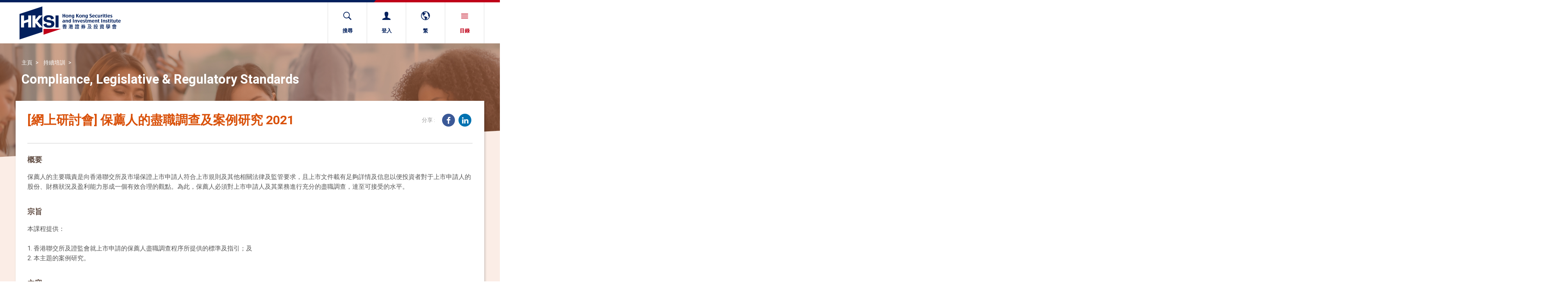

--- FILE ---
content_type: text/html; charset=utf-8
request_url: https://www.hksi.org/hk/development/activities/1008857-webinar-sponsor-s-due-diligence-and-case-studies-2021/
body_size: 6173
content:

<!DOCTYPE html>
<!--[if IE]><![endif]-->
<!--[if IE 7 ]><html lang="en" class="ie7"><![endif]-->
<!--[if IE 8 ]><html lang="en" class="ie8"><![endif]-->
<!--[if IE 9 ]><html lang="en" class="ie9"><![endif]-->
<!--[if (gt IE 9)|!(IE)]><!--><html lang="en" xmlns:fb="http://ogp.me/ns/fb#" xmlns:og="http://ogp.me/ns#" xmlns:wb="http://open.weibo.com/wb"><!--<![endif]-->
<head>
    <meta http-equiv="Content-Type" content="text/html; charset=UTF-8" />
    <meta http-equiv="X-UA-Compatible" content="IE=Edge,chrome=1" />
    <meta HTTP-EQUIV="CACHE-CONTROL" content="NO-CACHE" />
    <title>[網上研討會] 保薦人的盡職調查及案例研究 2021</title>
    <link rel="shortcut icon" href="/favicon.ico" />
    <meta name="viewport" content="width=device-width,initial-scale=1.0,maximum-scale=1.0,user-scalable=no">
    <meta name="title" content="[網上研討會] 保薦人的盡職調查及案例研究 2021" />
    <meta name="keywords" content="私人財富管理,私人銀行,證券,投資,金融,考試,培訓,活動,會籍,大中華,學會,香港證券專業學會,香港證券及投資學會" />
    <meta name="description" content="為證券及投資業界而設立的專業團體，提供考試、培訓、活動、會籍等服務" />
    <meta property="og:title" content="[網上研討會] 保薦人的盡職調查及案例研究 2021" />
    <meta property="og:description" content="為證券及投資業界而設立的專業團體，提供考試、培訓、活動、會籍等服務" />
    <meta property="og:type" content="website" />
        <!-- Global Site Tag (gtag.js) - Google Analytics -->
        <script async src="https://www.googletagmanager.com/gtag/js?id=UA-107061651-1"></script>
        <script>
          window.dataLayer = window.dataLayer || [];
          function gtag(){dataLayer.push(arguments)};
          gtag('js', new Date());
          gtag('config', 'UA-107061651-1');
        </script>
<script data-cfasync="false" nonce="126ce1e5-3012-4fb0-940c-d27ec6762adb">try{(function(w,d){!function(j,k,l,m){if(j.zaraz)console.error("zaraz is loaded twice");else{j[l]=j[l]||{};j[l].executed=[];j.zaraz={deferred:[],listeners:[]};j.zaraz._v="5874";j.zaraz._n="126ce1e5-3012-4fb0-940c-d27ec6762adb";j.zaraz.q=[];j.zaraz._f=function(n){return async function(){var o=Array.prototype.slice.call(arguments);j.zaraz.q.push({m:n,a:o})}};for(const p of["track","set","debug"])j.zaraz[p]=j.zaraz._f(p);j.zaraz.init=()=>{var q=k.getElementsByTagName(m)[0],r=k.createElement(m),s=k.getElementsByTagName("title")[0];s&&(j[l].t=k.getElementsByTagName("title")[0].text);j[l].x=Math.random();j[l].w=j.screen.width;j[l].h=j.screen.height;j[l].j=j.innerHeight;j[l].e=j.innerWidth;j[l].l=j.location.href;j[l].r=k.referrer;j[l].k=j.screen.colorDepth;j[l].n=k.characterSet;j[l].o=(new Date).getTimezoneOffset();if(j.dataLayer)for(const t of Object.entries(Object.entries(dataLayer).reduce((u,v)=>({...u[1],...v[1]}),{})))zaraz.set(t[0],t[1],{scope:"page"});j[l].q=[];for(;j.zaraz.q.length;){const w=j.zaraz.q.shift();j[l].q.push(w)}r.defer=!0;for(const x of[localStorage,sessionStorage])Object.keys(x||{}).filter(z=>z.startsWith("_zaraz_")).forEach(y=>{try{j[l]["z_"+y.slice(7)]=JSON.parse(x.getItem(y))}catch{j[l]["z_"+y.slice(7)]=x.getItem(y)}});r.referrerPolicy="origin";r.src="/cdn-cgi/zaraz/s.js?z="+btoa(encodeURIComponent(JSON.stringify(j[l])));q.parentNode.insertBefore(r,q)};["complete","interactive"].includes(k.readyState)?zaraz.init():j.addEventListener("DOMContentLoaded",zaraz.init)}}(w,d,"zarazData","script");window.zaraz._p=async d$=>new Promise(ea=>{if(d$){d$.e&&d$.e.forEach(eb=>{try{const ec=d.querySelector("script[nonce]"),ed=ec?.nonce||ec?.getAttribute("nonce"),ee=d.createElement("script");ed&&(ee.nonce=ed);ee.innerHTML=eb;ee.onload=()=>{d.head.removeChild(ee)};d.head.appendChild(ee)}catch(ef){console.error(`Error executing script: ${eb}\n`,ef)}});Promise.allSettled((d$.f||[]).map(eg=>fetch(eg[0],eg[1])))}ea()});zaraz._p({"e":["(function(w,d){})(window,document)"]});})(window,document)}catch(e){throw fetch("/cdn-cgi/zaraz/t"),e;};</script></head>
<body class="t3">
    
<div id="loading" style="background-color: #FFF; width: 100vw; height: 100vh; position: fixed; left: 0; top: 0; z-index: 9999;">
    <img src="/Content/loading.svg" style="position: absolute; left: 50%; top: 50%; -webkit-transform: translate(-50%, -50%); -ms-transform: translate(-50%, -50%); transform: translate(-50%, -50%);">
</div>
<header>
	<div class="bar"></div>
	<div class="container">
		<div class="flex-wrap">
			<div class="logo">
				<a href="/hk/">
					<img src="/Content/logo.svg" class="hidden-xs" />
					<img src="/Content/logo2.svg" class="visible-xs" />
				</a>
			</div>
			<nav class="root">
				<div class="search" data-url="https://www.hksi.org/hk/search-result/">
					<a href="javascript:void(0)" class="hidden-xs">
						<span class="ico"><i class="ion-ios-search-strong"></i></span>
						<span class="label">搜尋</span>
					</a>
					<div class="field"><input type="text" placeholder="搜尋..." maxlength="40" /></div>
				</div>
				<div class="login">
					<a href="https://login.hksi.org">
						<span class="ico"><i class="ion-person"></i></span>
						<span class="label">登入</span>
					</a>
				</div>
				<div class="lang">
					<a href="javascript:void(0)" class="hidden-xs">
						<span class="ico"><i class="ion-android-globe"></i></span>
						<span class="label">繁</span>
					</a>
					<nav>
						<a href="/en/development/activities/1008857-webinar-sponsor-s-due-diligence-and-case-studies-2021/" class="">ENG</a>
						<a href="/hk/development/activities/1008857-webinar-sponsor-s-due-diligence-and-case-studies-2021/" class="current">繁</a>
					</nav>
				</div>
				<div class="menu">
					<a href="javascript:void(0)" class="nav_ico">
						<span class="ico"><i class="ion-navicon"></i></span>
						<span class="label">目錄</span>
					</a>
					<nav class="main">
						<div class="search_lang hidden-sm hidden-md hidden-lg">
							<div class="search" data-url="https://www.hksi.org/hk/search-result/"><input type="text" placeholder="搜尋..." maxlength="40" /></div>
							<div class="lang">
						        <a href="/en/development/activities/1008857-webinar-sponsor-s-due-diligence-and-case-studies-2021/" class="">ENG</a>
						        <a href="/hk/development/activities/1008857-webinar-sponsor-s-due-diligence-and-case-studies-2021/" class="current">繁</a>
							</div>
						</div>
						<ul>
                            <li>
                                <a href="/hk/about/">
                                    關於學會
                                    <span class="ico"></span>
                                </a>
                                    <nav class="sub">
                                        <a href="/hk/about/vision-and-mission/">願景與使命</a>
                                        <a href="/hk/about/governance/">管治</a>
                                        <a href="/hk/about/contact-us/">聯絡我們</a>
                                    </nav>
                            </li>
                            <li>
                                <a href="/hk/qualification/">
                                    行業資格
                                    <span class="ico"></span>
                                </a>
                                    <nav class="sub">
                                        <a href="/hk/qualification/qualifications-roadmap/">資歷路線圖</a>
                                        <a href="/hk/qualification/examinations/">考試</a>
                                        <a href="/hk/qualification/policies/"> 考試政策</a>
                                    </nav>
                            </li>
                            <li>
                                <a href="/hk/development/">
                                    持續培訓
                                    <span class="ico"></span>
                                </a>
                                    <nav class="sub">
                                        <a href="/hk/development/continuous-learning/">持續學習</a>
                                        <a href="/hk/development/calendar/">行事曆</a>
                                        <a href="/hk/development/policies/">政策及守則</a>
                                    </nav>
                            </li>
                            <li>
                                <a href="/hk/membership/">
                                    會籍服務
                                    <span class="ico"></span>
                                </a>
                                    <nav class="sub">
                                        <a href="/hk/membership/individual/">個人會籍</a>
                                        <a href="/hk/membership/corporate/">機構會籍</a>
                                        <a href="/hk/membership/outreach/">外展</a>
                                    </nav>
                            </li>
                            <li>
                                <a href="/hk/news/">
                                    最新動態
                                    <span class="ico"></span>
                                </a>
                                    <nav class="sub">
                                        <a href="/hk/news/press-releases/">新聞稿</a>
                                        <a href="/hk/news/publication/">學會刊物</a>
                                        <a href="/hk/news/community-news/">業界消息</a>
                                    </nav>
                            </li>
                            <li>
                                <a href="/hk/resources/">
                                    資源中心
                                    <span class="ico"></span>
                                </a>
                                    <nav class="sub">
                                        <a href="/hk/resources/photo/">照片</a>
                                        <a href="/hk/resources/video/">視頻</a>
                                    </nav>
                            </li>
						</ul>
					</nav>
				</div>
			</nav>
		</div>
	</div>
</header>
    <main>
        





<div id="banner"><img src="/media/7942/development_02.jpg" class="ani" data-ani="zoomOut" data-ani-dur="3" /></div>
<div class="container">
        <div class="page-head ani">
            <div class="path">
                    <a href="https://www.hksi.org/hk/">主頁</a>
                    <a href="https://www.hksi.org/hk/development/">持續培訓</a>
            </div>
            
            <h1>Compliance, Legislative &amp; Regulatory Standards</h1>
        </div>



    <div id="main">
        <div class="com com-head-share">
			<h1>[網上研討會] 保薦人的盡職調查及案例研究 2021</h1>
<div class="share">
	<div class="label">分享
:</div>
	<nav>
		<div class="addthis_toolbox">
			<a href="https://www.facebook.com/sharer/sharer.php?u=https://www.hksi.org/hk/development/activities/1008857-webinar-sponsor-s-due-diligence-and-case-studies-2021/" target="_blank" class="addthis_button_facebook">
				<span class="fa-stack fa-lg" aria-hidden="true">
					<i class="fa fa-circle fa-stack-2x"></i>
					<i class="fa fa-facebook fa-stack-1x fa-inverse"></i>
				</span>
			</a>
			<a href="https://www.linkedin.com/sharing/share-offsite/?url=https://www.hksi.org/hk/development/activities/1008857-webinar-sponsor-s-due-diligence-and-case-studies-2021/" target="_blank" class="addthis_button_linkedin">
				<span class="fa-stack fa-lg" aria-hidden="true">
					<i class="fa fa-circle fa-stack-2x"></i>
					<i class="fa fa-linkedin fa-stack-1x fa-inverse"></i>
				</span>
			</a>
			
		</div>
	</nav>
</div>
		</div>
        
		<div class="tags-btns">
			<div class="tags">
            
			</div>
			<div class="btns">

            </div>

        </div>

        <div class="com com-rich">

                    <h4>概要
</h4>
            <p><p>保薦人的主要職責是向香港聯交所及市場保證上市申請人符合上市規則及其他相關法律及監管要求，且上市文件載有足夠詳情及信息以便投資者對于上市申請人的股份、財務狀況及盈利能力形成一個有效合理的觀點。為此，保薦人必須對上市申請人及其業務進行充分的盡職調查，達至可接受的水平。</p>
</p>
                        <h4>宗旨
</h4>
            <p><p>本課程提供：<br />
<br />
1. 香港聯交所及證監會就上市申請的保薦人盡職調查程序所提供的標準及指引；及<br />
2. 本主題的案例研究。</p>
</p>
                        <h4>內容
</h4>
            <p><p>1. 上市規則第21項應用指引<br />
2. 證監會持牌人或注冊人操守準則第17段<br />
3. 證監會2011年度及2018年度保薦人視察結果報告<br />
4. 提交上市申請前需要完成的工作<br />
5. 招股書的披露<br />
6. 盡職調查<br />
7. 訪談實踐<br />
8. 與監管機構的溝通<br />
9. 適當的記錄<br />
10. 資源、系統和控制<br />
11. 系統和控制的年度評估<br />
12. 案例研究</p>
</p>
                        <h4>對象
</h4>
            <p><p>保薦人和有興趣瞭解如何對上市申請人進行盡職調查的人士。</p>
</p>

        </div>
                    <div class="com com-rich no-margin"><h4>導師/講者
</h4></div>
            <div class="com com-accordion">
                    <div class="item">
                        <div class="head">溫國良</div>
                        <div class="body">溫國良律師專長于香港上市業務（IPO）。溫律師現時在一家香港五大IPO律師事務所擔任合夥人。從2015年至今，溫律師以保薦人及包銷商律師的身份參與超過20個香港成功上市項目。

溫律師取得英國萊斯特大學一級榮譽法律學位。溫律師分別取得香港律師資格和英國律師資格。

溫律師積極參與了香港聯交所的2018年上市改革。在諮詢期間，溫律師代表了14家投行、券商和銀行業界人士，起草并遞交了對香港聯交所諮詢文件的回應。</div>
                    </div>
            </div>
        <div class="com com-rich no-margin"><h4>詳情
</h4></div>
        <div class="com com-info-list">
            <div class="item">
                <div class="label">活動編號
</div>
                <div class="content">TPRCR21007001</div>
            </div>
                <div class="item">
                    <div class="label">日期及時間
</div>
                    <div class="content">
                            <div class="highlight">2021年12月3日, 星期五 (6:30下午 - 9:30下午)</div>
                    </div>
                </div>
            <div class="item">
                <div class="label">地點
</div>
                <div class="content">
                            <div>虛擬平台</div>

                </div>
            </div>
                    <div class="item">
                        <div class="label">相關主題</div>
                        <div class="content">
                                    <div>第6類 - 就機構融資提供意見 - 保薦人</div>
                                    <div>第6類 - 就機構融資提供意見</div>
                                    <div>監管合規</div>
                                                    </div>
                    </div>


            <div class="item">
                <div class="label">語言
</div>
                <div class="content">英文</div>
            </div>
                                <div class="item">
                        <div class="label">課程時數
</div>
                        <div class="content">SFC:3.00, PWMA:3.00</div>
                    </div>

        </div>
       	<div class="btns">
            <a href="/hk/development/calendar/cpt-courses-events-calendar/" class="btn sty2"><i class="ion-arrow-left-c"></i> 返回行事曆
</a>
               	</div>
    </div>
</div>

    </main>

<footer>
	<div class="follow_sitemap">
		<div class="container">
			<div class="follow">
				<div>
					<span class="label">登入:</span>
					<a target="_blank" href="http://www.facebook.com/MHKSI"><i class="fa fa-facebook" aria-hidden="true"></i></a>
					<a target="_blank" href="http://www.youtube.com/user/hksi2012"><i class="fa fa-youtube-play" aria-hidden="true"></i></a>
					<a target="_blank" href="https://www.linkedin.com/company/850575/"><i class="fa fa-linkedin" aria-hidden="true"></i></a>
					<a target="_blank" href="http://www.hksi.org/media/1013/hksi-wechat.pdf"><i class="fa fa-weixin" aria-hidden="true"></i></a>
					<a target="_blank" href="https://www.instagram.com/hksi_institute/"><i class="fa fa-instagram" aria-hidden="true"></i></a>
				</div>
				<div>
					<span class="label" >下載手機應用程式:</span>
					<a target="_blank" href="https://apps.apple.com/us/app/hksi-institute-mobile/id1558805116"><i class="fa fa-apple" aria-hidden="true"></i></a>
					<a target="_blank" href="https://play.google.com/store/apps/details?id=hksi.mobile.app">
					  <i class="fa">
					  <svg xmlns="http://www.w3.org/2000/svg" height=16 viewBox="0 0 512 512"><path fill="currentColor" d="M325.3 234.3L104.6 13l280.8 161.2-60.1 60.1zM47 0C34 6.8 25.3 19.2 25.3 35.3v441.3c0 16.1 8.7 28.5 21.7 35.3l256.6-256L47 0zm425.2 225.6l-58.9-34.1-65.7 64.5 65.7 64.5 60.1-34.1c18-14.3 18-46.5-1.2-60.8zM104.6 499l280.8-161.2-60.1-60.1L104.6 499z"/></svg>
					  </i>
					</a>
				</div>
			</div>

			<nav class="sitemap">
				<div class="row">
                    <div class="col col-xs-6 col-sm-4 col-md-2">
                        <div class="group">
                            <a href="/hk/about/">關於學會</a>
                                <nav class="sub">
                                    <a href="/hk/about/vision-and-mission/">願景與使命</a>
                                    <a href="/hk/about/governance/">管治</a>
                                    <a href="/hk/about/contact-us/">聯絡我們</a>
                                </nav>
                        </div>
                    </div>
                    <div class="col col-xs-6 col-sm-4 col-md-2">
                        <div class="group">
                            <a href="/hk/qualification/">行業資格</a>
                                <nav class="sub">
                                    <a href="/hk/qualification/qualifications-roadmap/">資歷路線圖</a>
                                    <a href="/hk/qualification/examinations/">考試</a>
                                    <a href="/hk/qualification/policies/"> 考試政策</a>
                                </nav>
                        </div>
                    </div>
                    <div class="col col-xs-6 col-sm-4 col-md-2">
                        <div class="group">
                            <a href="/hk/development/">持續培訓</a>
                                <nav class="sub">
                                    <a href="/hk/development/continuous-learning/">持續學習</a>
                                    <a href="/hk/development/calendar/">行事曆</a>
                                    <a href="/hk/development/policies/">政策及守則</a>
                                </nav>
                        </div>
                    </div>
                    <div class="col col-xs-6 col-sm-4 col-md-2">
                        <div class="group">
                            <a href="/hk/membership/">會籍服務</a>
                                <nav class="sub">
                                    <a href="/hk/membership/individual/">個人會籍</a>
                                    <a href="/hk/membership/corporate/">機構會籍</a>
                                    <a href="/hk/membership/outreach/">外展</a>
                                </nav>
                        </div>
                    </div>
                    <div class="col col-xs-6 col-sm-4 col-md-2">
                        <div class="group">
                            <a href="/hk/news/">最新動態</a>
                                <nav class="sub">
                                    <a href="/hk/news/press-releases/">新聞稿</a>
                                    <a href="/hk/news/publication/">學會刊物</a>
                                    <a href="/hk/news/community-news/">業界消息</a>
                                </nav>
                        </div>
                    </div>
                    <div class="col col-xs-6 col-sm-4 col-md-2">
                        <div class="group">
                            <a href="/hk/resources/">資源中心</a>
                                <nav class="sub">
                                    <a href="/hk/resources/photo/">照片</a>
                                    <a href="/hk/resources/video/">視頻</a>
                                </nav>
                        </div>
                    </div>
				</div>
			</nav>
		</div>
	</div>
	<div class="links_copyright ani">
		<div class="container">
			<!--<div class="wrap">-->
                    <div class="links">
<a href="/hk/faq/">常見問題</a><a href="/hk/important-notes/">重要告示事項</a><a href="/hk/privacy-policy/">私隱政策</a><a href="/hk/career/">人才招聘</a><a href="/hk/bad-weather-arrangement/">惡劣天氣安排</a><a href="/hk/fee-schedule/">收費表</a><a href="/hk/payment-methods/">付款方式</a><a href="/hk/system-maintenance-schedule/">系統管理時間表</a>                    </div>

                <div class="copyright">&#169;  2026    香港證券及投資學會 版權所有</div>
            <!--</div>-->
		</div>
	</div>
</footer>
    <link rel="stylesheet" type="text/css" href="/css/fonts/roboto.css" />
    <link rel="stylesheet" type="text/css" href="/css/reset.css" />

    <link rel="stylesheet" type="text/css" href="/libs/bootstrap/bootstrap.css" />
    <link rel="stylesheet" type="text/css" href="/libs/icon_fonts/fa/css/font-awesome.min.css" />
    <link rel="stylesheet" type="text/css" href="/libs/icon_fonts/ion/css/ionicons.min.css" />
    <link rel="stylesheet" type="text/css" href="/css/icomoon.css" />

    <link rel="stylesheet" type="text/css" href="/libs/magnificPopup/magnific-popup.css" />
    <link rel="stylesheet" type="text/css" href="/libs/hover/hover-min.css" />
    <link rel="stylesheet" type="text/css" href="/libs/animate/animate.css" />
    <link rel="stylesheet" type="text/css" href="/libs/swiper/v3/swiper.css" />
    <link rel="stylesheet" type="text/css" href="/libs/plyr/plyr.css" />

    <link rel="stylesheet" type="text/css" href="/css/layout.css" />
    <link rel="stylesheet" type="text/css" href="/css/layout_r.css" />

    <!-- CDF: No CSS dependencies were declared //-->
    
    <link rel="stylesheet" type="text/css" href="/css/page-inside.css" />
    <link rel="stylesheet" type="text/css" href="/css/template5.css" />

    <link rel="stylesheet" type="text/css" href="/css/layout_extend.css" />

    <script src="/libs/jquery/jquery-3.2.1.min.js"></script>
    <script src="/libs/jquery/jquery-migrate-3.0.0.min.js"></script>
    <script src="/libs/jquery/jquery.easing.1.3.js"></script>
    <script src="/libs/gsap/TweenMax.min.js"></script>
    <script src="/libs/gsap/plugins/ScrollToPlugin.min.js"></script>
    <script src="/libs/swiper/v3/swiper.min.js"></script>
    <script src="/libs/scrollMagic/ScrollMagic.min.js"></script>
    <script src="/libs/scrollMagic/jquery.ScrollMagic.min.js"></script>
    <script src="/libs/scrollMagic/animation.gsap.min.js"></script>
    <script src="/libs/scrollMagic/debug.addIndicators.min.js"></script>
    <script src="/libs/enquire/enquire.min.js"></script>
    <script src="/libs/checkUserAgent/checkUserAgent.js"></script>
    <script src="/libs/magnificPopup/jquery.magnific-popup.min.js"></script>
    <script src="/libs/hc-sticky/jquery.hc-sticky.min.js"></script>
    <script src="/Scripts/jquery.extend.js"></script>
    <script src="/Scripts/main.js"></script>
    <script src="/Scripts/main.extend.js"></script>

    <!-- CDF: No JS dependencies were declared //-->
    
    <script src="/scripts/page-inside.js"></script>
    <script>
        $(document).ready(function () {
            $(".btn-show-more").click(function (e) {
                e.preventDefault();
                $(".more-items").fadeIn('fast');
                $(this).hide();
                $(".btn-show-less").show();
            });
            $(".btn-show-less").click(function (e) {
                e.preventDefault();
                $(".more-items").hide();
                $(this).hide();
                $(".btn-show-more").show();
            });
        });
    </script>

</body>
</html>


--- FILE ---
content_type: text/css
request_url: https://www.hksi.org/css/icomoon.css
body_size: 611
content:
@font-face {
  font-family: 'HAIHC';
  src:  url('fonts/HAIHC.eot?j9liaw');
  src:  url('fonts/HAIHC.eot?j9liaw#iefix') format('embedded-opentype'),
    url('fonts/HAIHC.ttf?j9liaw') format('truetype'),
    url('fonts/HAIHC.woff?j9liaw') format('woff'),
    url('fonts/HAIHC.svg?j9liaw#HAIHC') format('svg');
  font-weight: normal;
  font-style: normal;
}

[class^="icon-"], [class*=" icon-"] {
  /* use !important to prevent issues with browser extensions that change fonts */
  font-family: 'HAIHC' !important;
  speak: none;
  font-style: normal;
  font-weight: normal;
  font-variant: normal;
  text-transform: none;
  line-height: 1;

  /* Better Font Rendering =========== */
  -webkit-font-smoothing: antialiased;
  -moz-osx-font-smoothing: grayscale;
}

.icon-btn_Calendar:before {
  content: "\e900";
}
.icon-btn_Doc:before {
  content: "\e901";
}
.icon-btn_eBook:before {
  content: "\e902";
}
.icon-btn_Excel:before {
  content: "\e903";
}
.icon-btn_files-download_ON:before {
  content: "\e904";
}
.icon-btn_FolderDowning:before {
  content: "\e905";
}
.icon-btn_go:before {
  content: "\e906";
}
.icon-btn_HTML:before {
  content: "\e907";
}
.icon-btn_MoviesDowning:before {
  content: "\e908";
}
.icon-btn_Non_Sign-up:before {
  content: "\e909";
}
.icon-btn_PDF:before {
  content: "\e90a";
}
.icon-btn_Questionnaire:before {
  content: "\e90b";
}
.icon-btn_Sign-up:before {
  content: "\e90c";
}
.icon-btn_top-up:before {
  content: "\e90d";
}
.icon-btn_X:before {
  content: "\e90e";
}
.icon-Download-PDF:before {
  content: "\e90f";
}
.icon-Facebook:before {
  content: "\e910";
}
.icon-icon_Address:before {
  content: "\e911";
}
.icon-icon_Allied-Health:before {
  content: "\e912";
}
.icon-icon_email:before {
  content: "\e913";
}
.icon-icon_fax:before {
  content: "\e914";
}
.icon-icon_filter:before {
  content: "\e915";
}
.icon-icon_homepage:before {
  content: "\e916";
}
.icon-icon_list_Red:before {
  content: "\e917";
}
.icon-icon_lSpecialty:before {
  content: "\e918";
}
.icon-icon_Medical:before {
  content: "\e919";
}
.icon-icon_Multi-Discipline:before {
  content: "\e91a";
}
.icon-icon_Nursing:before {
  content: "\e91b";
}
.icon-icon_Photo:before {
  content: "\e91c";
}
.icon-icon_ProfExchange:before {
  content: "\e91d";
}
.icon-icon_search:before {
  content: "\e91e";
}
.icon-icon_SearchResult:before {
  content: "\e91f";
}
.icon-icon_tel:before {
  content: "\e920";
}
.icon-icon_Video-Archives:before {
  content: "\e921";
}
.icon-icon-Event:before {
  content: "\e922";
}
.icon-player:before {
  content: "\e923";
}
.icon-Weather_Cloud-Night:before {
  content: "\e924";
}
.icon-Weather_Cold:before {
  content: "\e925";
}
.icon-Weather_Heavy-Rain:before {
  content: "\e926";
}
.icon-Weather_Hot:before {
  content: "\e927";
}
.icon-Weather_Mist:before {
  content: "\e928";
}
.icon-Weather_Moon:before {
  content: "\e929";
}
.icon-Weather_Partly-Cloudy:before {
  content: "\e92a";
}
.icon-Weather_Rain:before {
  content: "\e92b";
}
.icon-Weather_Sandstorm:before {
  content: "\e92c";
}
.icon-Weather_Sun:before {
  content: "\e92d";
}
.icon-Weather_Thunder:before {
  content: "\e92e";
}
.icon-Weather_Thunderstorm:before {
  content: "\e92f";
}
.icon-Weather_Wind:before {
  content: "\e930";
}



--- FILE ---
content_type: text/css
request_url: https://www.hksi.org/css/layout_extend.css
body_size: -44
content:
footer .follow_sitemap .follow {
  position: relative;
}
#top_alert {
  padding: 20px 30px;
}
#top_alert .item .desc {
  padding: 0;
}
#top_alert .item .desc > * {
  margin-bottom: 5px;
}
#top_alert .item .desc h2 {
  margin-top: 15px;
  margin-bottom: 5px;
}
@media (max-width: 567px) {
  #top_alert {
    padding-top: 25px;
  }
}
em {
	font-style: italic;
}